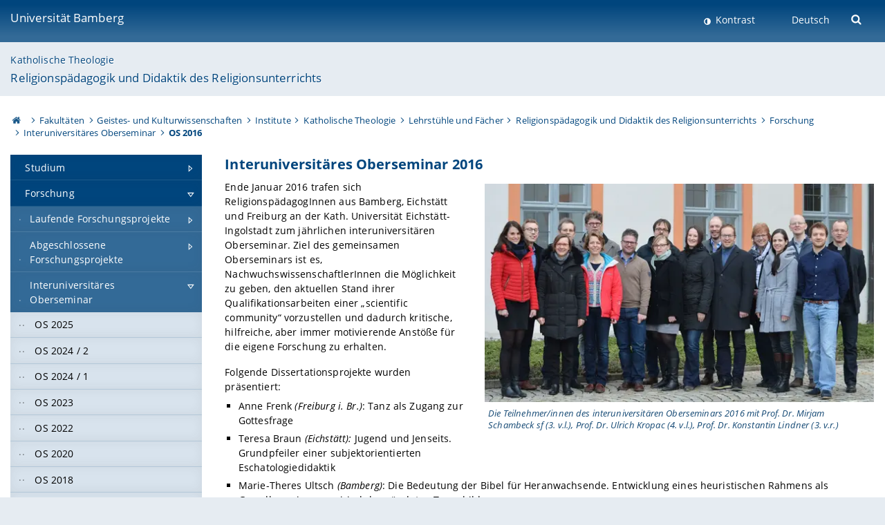

--- FILE ---
content_type: text/html; charset=utf-8
request_url: https://www.uni-bamberg.de/relpaed/forschung/os/os2016/
body_size: 11031
content:
<!DOCTYPE html>
<html lang="de">
<head>

<meta charset="utf-8">
<!-- 
	featured by elementare teilchen GmbH, www.elementare-teilchen.de

	This website is powered by TYPO3 - inspiring people to share!
	TYPO3 is a free open source Content Management Framework initially created by Kasper Skaarhoj and licensed under GNU/GPL.
	TYPO3 is copyright 1998-2026 of Kasper Skaarhoj. Extensions are copyright of their respective owners.
	Information and contribution at https://typo3.org/
-->



<title>OS 2016 - Religionspaedagogik und Didaktik des Religionsunterrichts: Katholische Theologie </title>
<meta name="generator" content="TYPO3 CMS">
<meta name="viewport" content="width=device-width, initial-scale=1">
<meta name="twitter:card" content="summary">
<meta name="revisit-after" content="7 days">


<link rel="stylesheet" href="/typo3temp/assets/css/0e161fa31ef1359d8d20987651f196ee.css?1728045045" media="all" nonce="oeRnIbgSMV6vJNC0Sxo5c8bz_mqjKFqYwu6_NkGC_WIfELW-X2NBjw">
<link rel="stylesheet" href="/_assets/8ff03e32fdbff3962349cc6e17c99f7d/Css/MediaAlbum.css?1732185887" media="all" nonce="oeRnIbgSMV6vJNC0Sxo5c8bz_mqjKFqYwu6_NkGC_WIfELW-X2NBjw">
<link rel="stylesheet" href="/_assets/47400bb84e4e0324cd1d0a84db430fe5/Css/styles.css?1741641568" media="all" nonce="oeRnIbgSMV6vJNC0Sxo5c8bz_mqjKFqYwu6_NkGC_WIfELW-X2NBjw">
<link href="/_frontend/bundled/assets/@fancyapps-DTpptOfq.css?1769786275" rel="stylesheet" nonce="oeRnIbgSMV6vJNC0Sxo5c8bz_mqjKFqYwu6_NkGC_WIfELW-X2NBjw" >
<link href="/_frontend/bundled/assets/fancyboxCss-Bu88iTds.css?1769786275" rel="stylesheet" nonce="oeRnIbgSMV6vJNC0Sxo5c8bz_mqjKFqYwu6_NkGC_WIfELW-X2NBjw" >
<link href="/_frontend/bundled/assets/screen-D2VbbZ-P.css?1769786275" rel="stylesheet" nonce="oeRnIbgSMV6vJNC0Sxo5c8bz_mqjKFqYwu6_NkGC_WIfELW-X2NBjw" >






<link rel="icon" type="image/png" href="/_frontend/siteunibamberg/favicon/favicon-96x96.png" sizes="96x96" />
        <link rel="icon" type="image/svg+xml" href="/_frontend/siteunibamberg/favicon/favicon.svg" />
        <link rel="shortcut icon" href="/_frontend/siteunibamberg/favicon/favicon.ico" />
        <link rel="apple-touch-icon" sizes="180x180" href="/_frontend/siteunibamberg/favicon/apple-touch-icon.png" />
        <link rel="manifest" href="">
<link rel="canonical" href="https://www.uni-bamberg.de/relpaed/forschung/os/os2016/"/>


<script type="application/ld+json">[{"@context":"https:\/\/www.schema.org","@type":"BreadcrumbList","itemListElement":[{"@type":"ListItem","position":1,"item":{"@id":"https:\/\/www.uni-bamberg.de\/","name":"Startseite"}},{"@type":"ListItem","position":2,"item":{"@id":"https:\/\/www.uni-bamberg.de\/fakultaeten\/","name":"Fakult\u00e4ten"}},{"@type":"ListItem","position":3,"item":{"@id":"https:\/\/www.uni-bamberg.de\/guk\/","name":"Geistes- und Kulturwissenschaften"}},{"@type":"ListItem","position":4,"item":{"@id":"https:\/\/www.uni-bamberg.de\/guk\/institute\/","name":"Institute"}},{"@type":"ListItem","position":5,"item":{"@id":"https:\/\/www.uni-bamberg.de\/ktheo\/","name":"Katholische Theologie"}},{"@type":"ListItem","position":6,"item":{"@id":"https:\/\/www.uni-bamberg.de\/ktheo\/lehrstuehle\/","name":"Lehrst\u00fchle und F\u00e4cher"}},{"@type":"ListItem","position":7,"item":{"@id":"https:\/\/www.uni-bamberg.de\/relpaed\/","name":"Religionsp\u00e4dagogik und Didaktik des Religionsunterrichts"}},{"@type":"ListItem","position":8,"item":{"@id":"https:\/\/www.uni-bamberg.de\/relpaed\/forschung\/","name":"Forschung"}},{"@type":"ListItem","position":9,"item":{"@id":"https:\/\/www.uni-bamberg.de\/relpaed\/forschung\/os\/","name":"Interuniversit\u00e4res Oberseminar"}},{"@type":"ListItem","position":10,"item":{"@id":"https:\/\/www.uni-bamberg.de\/relpaed\/forschung\/os\/os2016\/","name":"OS 2016"}}]}]</script>
</head>
<body class="page  page--default  act-responsive "
	      data-page="103839" data-rootline="18944 62 21124 21166 238 256 2438 4234 13539 103839 "><nav class="page__skiplinks"><ul><li><a href="#nav-main">zur Hauptnavigation springen</a></li><li><a href="#content-main">zum Inhaltsbereich springen</a></li></ul></nav><div class="responsive"></div><div id="top" class="page__wrapper"><header class="page-head-mobile no-print"><div data-headroom class="page-head-mobile__item  clearfix "><nav class="page-head-mobile__nav"><a class="page-head-mobile__nav__link  js-show-nav" href="#" title="Navigation"></a></nav><div class="page-head-mobile__brand"><a href="/" title="Universität Bamberg">Universität Bamberg</a></div><a class="[ page-head__search-hint ] js-search-toggle" href="#" title="Suche"><span class="u-visually-hidden">
						Suche öffnen
					</span></a></div><div class="page-content__nav-parents"><div class="nav-parents__button"><a href="#" class="nav-parents__button--link  [ link-list__link ] js-show-nav-parents" title="Navigation">
						Sie befinden sich hier:
					</a></div><nav class="nav-parents"><ul class="nav-parents__list  [ link-list ]"><li class="[ nav-parents__item  nav-parent__item--parent ]  link-list__item" ><a href="/" class="nav-parents__link  [ link-list__link ]" title="Modern studieren, international forschen, innovativ lehren und gelassen leben in Bamberg. Das Welterbe ist unser Campus &amp;#127891;">Startseite</a></li><li class="[ nav-parents__item  nav-parent__item--parent ]  link-list__item" ><a href="/fakultaeten/" class="nav-parents__link  [ link-list__link ]" title="Die vier Fakultäten der Uni: Geistes- und Kulturwissenschaften, Sozial- und Wirtschaftswissenschaften, Humanwissenschaften, Wirtschaftsinformatik">Fakultäten</a></li><li class="[ nav-parents__item  nav-parent__item--parent ]  link-list__item" ><a href="/guk/" class="nav-parents__link  [ link-list__link ]" title="Fakultät Geistes- und Kulturwissenschaften: Sprach- und Literaturwissenschaften, Philosophie, Theologie, Geschichte, Archäologie und Geographie">Geistes- und Kulturwissenschaften</a></li><li class="[ nav-parents__item  nav-parent__item--parent ]  link-list__item" ><a href="/guk/institute/" class="nav-parents__link  [ link-list__link ]" title="Übersicht über die geistes- und kulturwissenschaftlichen Institute an der Universität Bamberg">Institute</a></li><li class="[ nav-parents__item  nav-parent__item--parent ]  link-list__item" ><a href="/ktheo/" class="nav-parents__link  [ link-list__link ]" title="Herzlich willkommen am Institut für Katholische Theologie">Katholische Theologie</a></li><li class="[ nav-parents__item  nav-parent__item--parent ]  link-list__item" ><a href="/ktheo/lehrstuehle/" class="nav-parents__link  [ link-list__link ]" title="Katholische Theologie">Lehrstühle und Fächer</a></li><li class="[ nav-parents__item  nav-parent__item--parent ]  link-list__item" ><a href="/relpaed/" class="nav-parents__link  [ link-list__link ]" title="Religionspaedagogik und Didaktik des Religionsunterrichts: Katholische Theologie">Religionspädagogik und Didaktik des Religionsunterrichts</a></li><li class="[ nav-parents__item  nav-parent__item--parent ]  link-list__item" ><a href="/relpaed/forschung/" class="nav-parents__link  [ link-list__link ]" title="Forschung - Religionspaedagogik und Didaktik des Religionsunterrichts">Forschung</a></li><li class="[ nav-parents__item  nav-parent__item--parent ]  link-list__item" ><a href="/relpaed/forschung/os/" class="nav-parents__link  [ link-list__link ]" title="Interuniversitäres Oberseminar">Interuniversitäres Oberseminar</a></li><li class="[ nav-parents__item  nav-parent__item--parent ]  link-list__item" ><a href="/relpaed/forschung/os/os2016/" class="nav-parents__link  [ link-list__link ]" title="OS 2016">OS 2016</a></li></ul></nav></div><div class="[ page-head__search  page-head__search--mobile ]  js-search"><form class="search-global search-global--mobile js-search-global-form" action="https://www.google.com"><fieldset><label class="search-global__option js-search-option is-active" data-search-option="Unibamberg">
                    www.uni-bamberg.de
                    <input type="radio" name="searchOption" value="www.uni-bamberg.de"/></label><label class="search-global__option js-search-option" data-search-option="Univis">
                    univis.uni-bamberg.de
                    <input type="radio" name="searchOption" value="univis.uni-bamberg.de"/></label><label class="search-global__option js-search-option" data-search-option="Fis">
                    fis.uni-bamberg.de
                    <input type="radio" name="searchOption" value="fis.uni-bamberg.de"/></label></fieldset><fieldset><input name="q" type="text" class="search__input js-search-global-input" placeholder="Mit Google suchen" aria-label="search"/><button type="submit" class="search__submit  js-search-global-submit" title="Suche starten"><span class="u-visually-hidden">Suche starten</span></button><div class="search__engines-container"><label class="search__engine  js-search-engine is-active" data-search-engine="Google"><input class="u-visually-hidden" type="radio" name="searchEngine" value="https://www.google.de/search"><span class="search__engine-icon search__engine-icon-google"></span><span class="u-visually-hidden">Google</span></label><label class="search__engine  js-search-engine" data-search-engine="Ecosia"><input class="u-visually-hidden" type="radio" name="searchEngine" value="https://www.ecosia.org/search"><span class="search__engine-icon search__engine-icon-ecosia"></span><span class="u-visually-hidden">Ecosia</span></label><label class="search__engine  js-search-engine" data-search-engine="Bing"><input class="u-visually-hidden" type="radio" name="searchEngine" value="https://www.bing.com/search"><span class="search__engine-icon search__engine-icon-bing"></span><span class="u-visually-hidden">Bing</span></label></div></fieldset><button type="button" class="search-global__close js-search-toggle"><span class="u-visually-hidden">Suche schließen</span></button></form></div></header><header class="page-head"><div class="page-head__item  clearfix  [ box  box--large  box--brand-1st ]  [ rounded--topright--large  rounded--topleft ]  gradient--header"><div class="page-head__brand"><div class="page-head__logo"><a href="/" title="Universität Bamberg"><span class="page-head__logo__img page-head__logo__img--de">&nbsp; </span> Universität Bamberg</a></div></div><div class="page-head__useractions no-print"><div class="[ page-head__contrast ]"><div class="contrastx"><et-state-toggle active-class="t-contrast" inactive-class="" cookie="contrastTheme" el="body"><button
                                    type="button"
                                    class="contrast__button"
                                >
                                    Kontrast
                                </button></et-state-toggle></div></div><div class="[ page-head__language ]"><nav class="nav-language"><ul class="[ list-inline  link-list  list-inline--delimited  list-inline--delimited-shadow  list-inline--delimited-bright  list-inline--delimited-large  ][ nav-language__list ]  js-lang-list"><li data-testid="language-link" class="list-inline__item  nav-language__item--mobile  [ c-nav-lang__link  c-nav-lang__link--active ]">Deutsch</li></ul></nav></div><div class="[ page-head__search ]"><button class="search__toggle js-search-toggle" type="button"><span class="u-visually-hidden">Suche öffnen</span></button></div></div><div class="[ page-head__search-overlay ] rounded--topleft rounded--topright--large js-search"><form class="search-global js-search-global-form" action="https://www.google.com"><fieldset><label class="search-global__option js-search-option is-active" data-search-option="Unibamberg">
                    www.uni-bamberg.de
                    <input type="radio" name="searchOption" value="www.uni-bamberg.de"/></label><label class="search-global__option js-search-option" data-search-option="Univis">
                    univis.uni-bamberg.de
                    <input type="radio" name="searchOption" value="univis.uni-bamberg.de"/></label><label class="search-global__option js-search-option" data-search-option="Fis">
                    fis.uni-bamberg.de
                    <input type="radio" name="searchOption" value="fis.uni-bamberg.de"/></label></fieldset><fieldset><input name="q" type="text" class="search__input js-search-global-input" placeholder="Mit Google suchen" aria-label="search"/><button type="submit" class="search__submit  js-search-global-submit" title="Suche starten"><span class="u-visually-hidden">Suche starten</span></button><div class="search__engines-container"><label class="search__engine  js-search-engine is-active" data-search-engine="Google"><input class="u-visually-hidden" type="radio" name="searchEngine" value="https://www.google.de/search"><span class="search__engine-icon search__engine-icon-google"></span><span class="u-visually-hidden">Google</span></label><label class="search__engine  js-search-engine" data-search-engine="Ecosia"><input class="u-visually-hidden" type="radio" name="searchEngine" value="https://www.ecosia.org/search"><span class="search__engine-icon search__engine-icon-ecosia"></span><span class="u-visually-hidden">Ecosia</span></label><label class="search__engine  js-search-engine" data-search-engine="Bing"><input class="u-visually-hidden" type="radio" name="searchEngine" value="https://www.bing.com/search"><span class="search__engine-icon search__engine-icon-bing"></span><span class="u-visually-hidden">Bing</span></label></div></fieldset><button type="button" class="search-global__close js-search-toggle"><span class="u-visually-hidden">Suche schließen</span></button></form></div></div><div class="page-head__sector  [ box  box--brand-1st-light ] "><div class="sector__logo"></div><p class="[ sector__title  sector__title2 ]"><a href="/ktheo/">Katholische Theologie</a></p><p class="[ sector__title  sector__title1 ]"><a href="/relpaed/">Religionspädagogik und Didaktik des Religionsunterrichts</a></p></div><div class="page-head__breadcrumb  [ stripe ]  js-breadcrumb"><ol class="nav-breadcrumb  nav-breadcrumb--delimited list-inline"><li class="nav-breadcrumb__item"><a href="/" class="icon--home">&nbsp;<span class="u-visually-hidden">Otto-Friedrich-Universität Bamberg</span></a></li><li class="nav-breadcrumb__item" ><a href="/fakultaeten/" class="nav-breadcrumb__link" title="Die vier Fakultäten der Uni: Geistes- und Kulturwissenschaften, Sozial- und Wirtschaftswissenschaften, Humanwissenschaften, Wirtschaftsinformatik">Fakultäten</a></li><li class="nav-breadcrumb__item" ><a href="/guk/" class="nav-breadcrumb__link" title="Fakultät Geistes- und Kulturwissenschaften: Sprach- und Literaturwissenschaften, Philosophie, Theologie, Geschichte, Archäologie und Geographie">Geistes- und Kulturwissenschaften</a></li><li class="nav-breadcrumb__item" ><a href="/guk/institute/" class="nav-breadcrumb__link" title="Übersicht über die geistes- und kulturwissenschaftlichen Institute an der Universität Bamberg">Institute</a></li><li class="nav-breadcrumb__item" ><a href="/ktheo/" class="nav-breadcrumb__link" title="Herzlich willkommen am Institut für Katholische Theologie">Katholische Theologie</a></li><li class="nav-breadcrumb__item" ><a href="/ktheo/lehrstuehle/" class="nav-breadcrumb__link" title="Katholische Theologie">Lehrstühle und Fächer</a></li><li class="nav-breadcrumb__item" ><a href="/relpaed/" class="nav-breadcrumb__link" title="Religionspaedagogik und Didaktik des Religionsunterrichts: Katholische Theologie">Religionspädagogik und Didaktik des Religionsunterrichts</a></li><li class="nav-breadcrumb__item" ><a href="/relpaed/forschung/" class="nav-breadcrumb__link" title="Forschung - Religionspaedagogik und Didaktik des Religionsunterrichts">Forschung</a></li><li class="nav-breadcrumb__item" ><a href="/relpaed/forschung/os/" class="nav-breadcrumb__link" title="Interuniversitäres Oberseminar">Interuniversitäres Oberseminar</a></li><li class="[ nav-breadcrumb__item  nav-breadcrumb__item--active ]">OS 2016</li></ol></div></header><main class="page-content"><div class="page-content__nav" id="nav-main"><!-- Start nav-mobile --><nav class="nav-mobile  js-nav-panel" data-ui-component="Mobile navigation"><div class="page-content__sector [ box  box--brand-1st-light ] ">
						Seitenbereich: 
						<p class="[ sector__title  sector__title2 ]"><a href="/ktheo/">Katholische Theologie</a></p><p class="[ sector__title  sector__title1 ]"><a href="/relpaed/">Religionspädagogik und Didaktik des Religionsunterrichts</a></p></div><div class="page-content__useractions"><et-state-toggle active-class="t-contrast" inactive-class="" cookie="contrastTheme" el="body"><button type="button" class="page-content__contrast contrast__button  link-list__item__link contrastx--mobile  contrastx">
                                Kontrast
                            </button></et-state-toggle><button class="[ page-content__language-hint ]  js-toggle-lang">
							Sprache
						</button><div class="page-content__language"><nav class=" [ nav-language  nav-language--mobile ] js-lang"><ul class="[ list-inline  link-list  list-inline--delimited  list-inline--delimited-shadow  list-inline--delimited-bright  list-inline--delimited-large  ][ nav-language__list ]  js-lang-list"><li data-testid="language-link" class="list-inline__item  nav-language__item--mobile  [ c-nav-lang__link  c-nav-lang__link--active ]">Deutsch</li></ul></nav></div></div><nav class="nav-sector " data-ui-component="Sector navigation"><ul class="nav-sector__container  [ link-list ]"><li class="[ nav-sector__item  nav-sector__item--parent  nav-sector__item--flyout  nav-sector__item--first ]  [ link-list__item ]" data-page="4235"><a href="/relpaed/studium/" class="nav-sector__link  [ link-list__link ]  js-nav-sector__link--has-subpages"><span class="nav-sector__link-text">Studium</span><span class="nav-sector__expand js-expand"></span></a><ul class="[ nav-sector__container  nav-sector__container--level-2 ]  [ link-list ]"><li class="[ nav-sector__item  nav-sector__item--flyout  nav-sector__item--first ]  link-list__item" data-page="18334"><a href="/relpaed/studium/studiengaenge/" class="nav-sector__link  [ link-list__link ]"><span class="nav-sector__link-text">Studiengänge</span></a></li><li class="[ nav-sector__item  nav-sector__item--flyout  ]  link-list__item" data-page="18332"><a href="/relpaed/studium/lehrveranstaltungen/" class="nav-sector__link  [ link-list__link ]"><span class="nav-sector__link-text">Lehrveranstaltungen</span></a></li><li class="[ nav-sector__item  nav-sector__item--parent  nav-sector__item--flyout ]  [ link-list__item ]" data-page="58924"><a href="/relpaed/studium/studienbegleitende-praktika/" class="nav-sector__link  [ link-list__link ]  js-nav-sector__link--has-subpages"><span class="nav-sector__link-text">Studienbegleitende Praktika</span><span class="nav-sector__expand js-expand"></span></a><ul class="[ nav-sector__container  nav-sector__container--level-3 ]  [ link-list ]"><li class="[ nav-sector__item  nav-sector__item--flyout  nav-sector__item--first ]  link-list__item" data-page="62703"><a href="/relpaed/studium/studienbegleitende-praktika/praktikum-grundschulen/" class="nav-sector__link  [ link-list__link ]"><span class="nav-sector__link-text">Praktikum: Grundschulen</span></a></li><li class="[ nav-sector__item  nav-sector__item--flyout  ]  link-list__item" data-page="62701"><a href="/relpaed/studium/studienbegleitende-praktika/praktikum-mittelschulen/" class="nav-sector__link  [ link-list__link ]"><span class="nav-sector__link-text">Praktikum: Mittelschulen</span></a></li><li class="[ nav-sector__item  nav-sector__item--flyout  ]  link-list__item" data-page="62700"><a href="/relpaed/studium/studienbegleitende-praktika/praktikum-realschulen/" class="nav-sector__link  [ link-list__link ]"><span class="nav-sector__link-text">Praktikum: Realschulen</span></a></li><li class="[ nav-sector__item  nav-sector__item--flyout  ]  link-list__item" data-page="60935"><a href="/relpaed/studium/studienbegleitende-praktika/praktikum-gymnasien/" class="nav-sector__link  [ link-list__link ]"><span class="nav-sector__link-text">Praktikum: Gymnasien</span></a></li><li class="[ nav-sector__item  nav-sector__item--flyout  ]  link-list__item" data-page="60934"><a href="/relpaed/studium/studienbegleitende-praktika/praktikum-berufliche-schulen/" class="nav-sector__link  [ link-list__link ]"><span class="nav-sector__link-text">Praktikum: berufliche Schulen</span></a></li><li class="[ nav-sector__item  nav-sector__item--flyout  nav-sector__item--last ]  link-list__item" data-page="137477"><a href="/relpaed/studium/studienbegleitende-praktika/praktikum-ma-religionen-verstehen/" class="nav-sector__link  [ link-list__link ]"><span class="nav-sector__link-text">Praktikum: MA Religionen verstehen</span></a></li></ul></li><li class="[ nav-sector__item  nav-sector__item--parent  nav-sector__item--flyout ]  [ link-list__item ]" data-page="27974"><a href="/relpaed/studium/pruefungen/" class="nav-sector__link  [ link-list__link ]  js-nav-sector__link--has-subpages"><span class="nav-sector__link-text">Prüfungen</span><span class="nav-sector__expand js-expand"></span></a><ul class="[ nav-sector__container  nav-sector__container--level-3 ]  [ link-list ]"><li class="[ nav-sector__item  nav-sector__item--parent  nav-sector__item--flyout  nav-sector__item--first ]  [ link-list__item ]" data-page="18088"><a href="/relpaed/studium/pruefungen/themen/" class="nav-sector__link  [ link-list__link ]  js-nav-sector__link--has-subpages"><span class="nav-sector__link-text">Klausurthemen</span><span class="nav-sector__expand js-expand"></span></a><ul class="[ nav-sector__container  nav-sector__container--level-4 ]  [ link-list ]"><li class="[ nav-sector__item  nav-sector__item--wouldbeparent  nav-sector__item--flyout  nav-sector__item--first ]  [ link-list__item ]" data-page="13552"><a href="/relpaed/studium/pruefungen/themen/la-gym/" class="nav-sector__link  [ link-list__link ]"><span class="nav-sector__link-text">LA Gymnasium</span><span class="nav-sector__expand"></span></a></li><li class="[ nav-sector__item  nav-sector__item--wouldbeparent  nav-sector__item--flyout ]  [ link-list__item ]" data-page="13551"><a href="/relpaed/studium/pruefungen/themen/labs/" class="nav-sector__link  [ link-list__link ]"><span class="nav-sector__link-text">LA Berufliche Schulen</span><span class="nav-sector__expand"></span></a></li><li class="[ nav-sector__item  nav-sector__item--wouldbeparent  nav-sector__item--flyout ]  [ link-list__item ]" data-page="13550"><a href="/relpaed/studium/pruefungen/themen/la-rs/" class="nav-sector__link  [ link-list__link ]"><span class="nav-sector__link-text">LA Realschule</span><span class="nav-sector__expand"></span></a></li><li class="[ nav-sector__item  nav-sector__item--wouldbeparent  nav-sector__item--flyout ]  [ link-list__item ]" data-page="13548"><a href="/relpaed/studium/pruefungen/themen/lahs/" class="nav-sector__link  [ link-list__link ]"><span class="nav-sector__link-text">LA Mittel-/Hauptschule</span><span class="nav-sector__expand"></span></a></li><li class="[ nav-sector__item  nav-sector__item--wouldbeparent  nav-sector__item--flyout ]  [ link-list__item ]" data-page="13549"><a href="/relpaed/studium/pruefungen/themen/lahsdid/" class="nav-sector__link  [ link-list__link ]"><span class="nav-sector__link-text">LA Mittel-/Hauptschule - Didaktikfach</span><span class="nav-sector__expand"></span></a></li><li class="[ nav-sector__item  nav-sector__item--wouldbeparent  nav-sector__item--flyout  nav-sector__item--last ]  [ link-list__item ]" data-page="13666"><a href="/relpaed/studium/pruefungen/themen/lags/" class="nav-sector__link  [ link-list__link ]"><span class="nav-sector__link-text">LA Grundschule</span><span class="nav-sector__expand"></span></a></li></ul></li><li class="[ nav-sector__item  nav-sector__item--flyout  ]  link-list__item" data-page="19801"><a href="/relpaed/studium/pruefungen/pruefungsanmeldung/" class="nav-sector__link  [ link-list__link ]"><span class="nav-sector__link-text">Anmeldeformulare</span></a></li><li class="[ nav-sector__item  nav-sector__item--flyout  nav-sector__item--last ]  link-list__item" data-page="148571"><a href="/relpaed/studium/pruefungen/muendliche-pruefungen-ws-2025-26/" class="nav-sector__link  [ link-list__link ]"><span class="nav-sector__link-text">Mündliche Prüfungen WS 2025/26</span></a></li></ul></li><li class="[ nav-sector__item  nav-sector__item--parent  nav-sector__item--flyout ]  [ link-list__item ]" data-page="30470"><a href="/relpaed/studium/abschlussarbeiten/" class="nav-sector__link  [ link-list__link ]  js-nav-sector__link--has-subpages"><span class="nav-sector__link-text">Abschlussarbeiten</span><span class="nav-sector__expand js-expand"></span></a><ul class="[ nav-sector__container  nav-sector__container--level-3 ]  [ link-list ]"><li class="[ nav-sector__item  nav-sector__item--flyout  nav-sector__item--first ]  link-list__item" data-page="126281"><a href="/relpaed/studium/abschlussarbeiten/betreuung/" class="nav-sector__link  [ link-list__link ]"><span class="nav-sector__link-text">Betreuung von Abschlussarbeiten</span></a></li><li class="[ nav-sector__item  nav-sector__item--flyout  ]  link-list__item" data-page="43542"><a href="/relpaed/studium/abschlussarbeiten/praemiert/" class="nav-sector__link  [ link-list__link ]"><span class="nav-sector__link-text">prämierte Abschlussarbeiten</span></a></li><li class="[ nav-sector__item  nav-sector__item--flyout  ]  link-list__item" data-page="79811"><a href="/relpaed/studium/abschlussarbeiten/abgeschlossene-arbeiten-bei-kabus/" class="nav-sector__link  [ link-list__link ]"><span class="nav-sector__link-text">abgeschlossene Arbeiten (bei Andrea Kabus)</span></a></li><li class="[ nav-sector__item  nav-sector__item--flyout  ]  link-list__item" data-page="30471"><a href="/relpaed/studium/abschlussarbeiten/abgeschlossene-arbeiten-bei-lindner/" class="nav-sector__link  [ link-list__link ]"><span class="nav-sector__link-text">abgeschlossene Arbeiten (bei Konstantin Lindner)</span></a></li><li class="[ nav-sector__item  nav-sector__item--flyout  nav-sector__item--last ]  link-list__item" data-page="30472"><a href="/relpaed/studium/abschlussarbeiten/laufende-arbeiten/" class="nav-sector__link  [ link-list__link ]"><span class="nav-sector__link-text">laufende Arbeiten</span></a></li></ul></li><li class="[ nav-sector__item  nav-sector__item--flyout  nav-sector__item--last ]  link-list__item" data-page="44448"><a href="/relpaed/studium/exportmodule/" class="nav-sector__link  [ link-list__link ]"><span class="nav-sector__link-text">Exportmodule</span></a></li></ul></li><li class="[ nav-sector__item  nav-sector__item--parent  nav-sector__item--flyout ]  [ link-list__item ]" data-page="4234"><a href="/relpaed/forschung/" class="nav-sector__link  [ link-list__link ]  js-nav-sector__link--has-subpages"><span class="nav-sector__link-text">Forschung</span><span class="nav-sector__expand js-expand"></span></a><ul class="[ nav-sector__container  nav-sector__container--level-2 ]  [ link-list ]"><li class="[ nav-sector__item  nav-sector__item--parent  nav-sector__item--flyout  nav-sector__item--first ]  [ link-list__item ]" data-page="29734"><a href="/relpaed/forschung/projekte/" class="nav-sector__link  [ link-list__link ]  js-nav-sector__link--has-subpages"><span class="nav-sector__link-text">Laufende Forschungsprojekte</span><span class="nav-sector__expand js-expand"></span></a><ul class="[ nav-sector__container  nav-sector__container--level-3 ]  [ link-list ]"><li class="[ nav-sector__item  nav-sector__item--parent  nav-sector__item--flyout  nav-sector__item--first ]  [ link-list__item ]" data-page="90877"><a href="/relpaed/forschung/projekte/konfessionelle-kooperation/" class="nav-sector__link  [ link-list__link ]  js-nav-sector__link--has-subpages"><span class="nav-sector__link-text">Konfessionelle Kooperation</span><span class="nav-sector__expand js-expand"></span></a><ul class="[ nav-sector__container  nav-sector__container--level-4 ]  [ link-list ]"><li class="[ nav-sector__item  nav-sector__item--flyout  nav-sector__item--first ]  link-list__item" data-page="125540"><a href="/relpaed/forschung/projekte/konfessionelle-kooperation/forschung/" class="nav-sector__link  [ link-list__link ]"><span class="nav-sector__link-text">Forschung</span></a></li><li class="[ nav-sector__item  nav-sector__item--wouldbeparent  nav-sector__item--flyout ]  [ link-list__item ]" data-page="125380"><a href="/relpaed/forschung/projekte/konfessionelle-kooperation/lehre/" class="nav-sector__link  [ link-list__link ]"><span class="nav-sector__link-text">Lehre</span><span class="nav-sector__expand"></span></a></li><li class="[ nav-sector__item  nav-sector__item--wouldbeparent  nav-sector__item--flyout ]  [ link-list__item ]" data-page="167742"><a href="/relpaed/forschung/projekte/konfessionelle-kooperation/zertifikat-konfessionelle-kooperation/" class="nav-sector__link  [ link-list__link ]"><span class="nav-sector__link-text">Zertifikat</span><span class="nav-sector__expand"></span></a></li><li class="[ nav-sector__item  nav-sector__item--wouldbeparent  nav-sector__item--flyout  nav-sector__item--last ]  [ link-list__item ]" data-page="125379"><a href="/relpaed/forschung/projekte/konfessionelle-kooperation/veranstaltungen/" class="nav-sector__link  [ link-list__link ]"><span class="nav-sector__link-text">Transfer</span><span class="nav-sector__expand"></span></a></li></ul></li><li class="[ nav-sector__item  nav-sector__item--parent  nav-sector__item--flyout ]  [ link-list__item ]" data-page="158468"><a href="/relpaed/forschung/projekte/digitalitaet/" class="nav-sector__link  [ link-list__link ]  js-nav-sector__link--has-subpages"><span class="nav-sector__link-text">Religiöses Lernen in einer Kultur der Digitalität</span><span class="nav-sector__expand js-expand"></span></a><ul class="[ nav-sector__container  nav-sector__container--level-4 ]  [ link-list ]"><li class="[ nav-sector__item  nav-sector__item--wouldbeparent  nav-sector__item--flyout  nav-sector__item--first ]  [ link-list__item ]" data-page="169371"><a href="/relpaed/forschung/projekte/digitalitaet/dikule/" class="nav-sector__link  [ link-list__link ]"><span class="nav-sector__link-text">DiKuLe - Blended Learning</span><span class="nav-sector__expand"></span></a></li><li class="[ nav-sector__item  nav-sector__item--wouldbeparent  nav-sector__item--flyout  nav-sector__item--last ]  [ link-list__item ]" data-page="164559"><a href="/relpaed/forschung/projekte/digitalitaet/diso-re/" class="nav-sector__link  [ link-list__link ]"><span class="nav-sector__link-text">DiSo-RE</span><span class="nav-sector__expand"></span></a></li></ul></li><li class="[ nav-sector__item  nav-sector__item--parent  nav-sector__item--flyout ]  [ link-list__item ]" data-page="128546"><a href="/relpaed/forschung/projekte/strebe/" class="nav-sector__link  [ link-list__link ]  js-nav-sector__link--has-subpages"><span class="nav-sector__link-text">Stärkung des konfessionellen Religionsunterrichts an Berufsschulen (StReBe)</span><span class="nav-sector__expand js-expand"></span></a><ul class="[ nav-sector__container  nav-sector__container--level-4 ]  [ link-list ]"><li class="[ nav-sector__item  nav-sector__item--flyout  nav-sector__item--first ]  link-list__item" data-page="133873"><a href="/relpaed/forschung/projekte/strebe/timeline/" class="nav-sector__link  [ link-list__link ]"><span class="nav-sector__link-text">StReBe-Projektverlauf</span></a></li><li class="[ nav-sector__item  nav-sector__item--flyout  ]  link-list__item" data-page="128549"><a href="/relpaed/forschung/projekte/strebe/ps/" class="nav-sector__link  [ link-list__link ]"><span class="nav-sector__link-text">StReBe-Projektschulen</span></a></li><li class="[ nav-sector__item  nav-sector__item--flyout  ]  link-list__item" data-page="128547"><a href="/relpaed/forschung/projekte/strebe/team/" class="nav-sector__link  [ link-list__link ]"><span class="nav-sector__link-text">StReBe-Forschungsgruppe</span></a></li><li class="[ nav-sector__item  nav-sector__item--flyout  ]  link-list__item" data-page="128548"><a href="/relpaed/forschung/projekte/strebe/organe/" class="nav-sector__link  [ link-list__link ]"><span class="nav-sector__link-text">StReBe-Organe</span></a></li><li class="[ nav-sector__item  nav-sector__item--flyout  nav-sector__item--last ]  link-list__item" data-page="169886"><a href="/relpaed/forschung/projekte/strebe/projektevaluation/" class="nav-sector__link  [ link-list__link ]"><span class="nav-sector__link-text">StReBe - Projektevaluation</span></a></li></ul></li><li class="[ nav-sector__item  nav-sector__item--flyout  ]  link-list__item" data-page="29747"><a href="/relpaed/forschung/projekte/kgimru/" class="nav-sector__link  [ link-list__link ]"><span class="nav-sector__link-text">Kirchengeschichtliche Inhalte im Religionsunterricht</span></a></li><li class="[ nav-sector__item  nav-sector__item--flyout  ]  link-list__item" data-page="118024"><a href="/relpaed/forschung/projekte/kultur/" class="nav-sector__link  [ link-list__link ]"><span class="nav-sector__link-text">Kulturbezogene (Lehrer/-innen-)Bildung</span></a></li><li class="[ nav-sector__item  nav-sector__item--flyout  ]  link-list__item" data-page="29749"><a href="/relpaed/forschung/projekte/wertebildung-im-religionsunterricht/" class="nav-sector__link  [ link-list__link ]"><span class="nav-sector__link-text">Wertebildung im Religionsunterricht</span></a></li><li class="[ nav-sector__item  nav-sector__item--flyout  ]  link-list__item" data-page="103864"><a href="/relpaed/forschung/projekte/eurw/" class="nav-sector__link  [ link-list__link ]"><span class="nav-sector__link-text">Dissertationsprojekt: Erlebnispädagogik und religiöse Wirklichkeitsdeutung</span></a></li><li class="[ nav-sector__item  nav-sector__item--flyout  nav-sector__item--last ]  link-list__item" data-page="122138"><a href="/relpaed/forschung/projekte/himmlisch/" class="nav-sector__link  [ link-list__link ]"><span class="nav-sector__link-text">Entwicklung eines Unterrichtswerks für katholische Religionslehre an der Mittelschule</span></a></li></ul></li><li class="[ nav-sector__item  nav-sector__item--parent  nav-sector__item--flyout ]  [ link-list__item ]" data-page="135391"><a href="/relpaed/forschung/abgeschlossen/" class="nav-sector__link  [ link-list__link ]  js-nav-sector__link--has-subpages"><span class="nav-sector__link-text">Abgeschlossene Forschungsprojekte</span><span class="nav-sector__expand js-expand"></span></a><ul class="[ nav-sector__container  nav-sector__container--level-3 ]  [ link-list ]"><li class="[ nav-sector__item  nav-sector__item--flyout  nav-sector__item--first ]  link-list__item" data-page="156839"><a href="/relpaed/forschung/projekte/vr/" class="nav-sector__link  [ link-list__link ]"><span class="nav-sector__link-text">Dissertationsprojekt: VR-Kirchenpädagogik</span></a></li><li class="[ nav-sector__item  nav-sector__item--flyout  ]  link-list__item" data-page="135066"><a href="/relpaed/forschung/projekte/dissertationsprojekt-religioes-und-weltanschaulich-heterogene-lerngruppen-als-herausforderung-fuer-religionslehrkraefte-eine-qualitativ-empirische-studie/" class="nav-sector__link  [ link-list__link ]"><span class="nav-sector__link-text">Dissertationsprojekt: Religiös und weltanschaulich heterogene Lerngruppen als Herausforderung für Religionslehrkräfte. Eine qualitativ-empirische Studie</span></a></li><li class="[ nav-sector__item  nav-sector__item--flyout  ]  link-list__item" data-page="94871"><a href="/relpaed/forschung/projekte/bibel/" class="nav-sector__link  [ link-list__link ]"><span class="nav-sector__link-text">Dissertationsprojekt: Die Bedeutung der Bibel für Heranwachsende</span></a></li><li class="[ nav-sector__item  nav-sector__item--flyout  ]  link-list__item" data-page="94870"><a href="/relpaed/forschung/abgeschlossen/irb/" class="nav-sector__link  [ link-list__link ]"><span class="nav-sector__link-text">Dissertationsprojekt: Fremdheitskonzepte und Fremdheitszuschreibungen in interreligiöser Bildung</span></a></li><li class="[ nav-sector__item  nav-sector__item--flyout  nav-sector__item--last ]  link-list__item" data-page="128996"><a href="/relpaed/forschung/abgeschlossen/drhf/" class="nav-sector__link  [ link-list__link ]"><span class="nav-sector__link-text">Forschungskolloquium 2019</span></a></li></ul></li><li class="[ nav-sector__item  nav-sector__item--parent  nav-sector__item--flyout  nav-sector__item--last ]  [ link-list__item ]" data-page="13539"><a href="/relpaed/forschung/os/" class="nav-sector__link  [ link-list__link ]  js-nav-sector__link--has-subpages"><span class="nav-sector__link-text">Interuniversitäres Oberseminar</span><span class="nav-sector__expand js-expand"></span></a><ul class="[ nav-sector__container  nav-sector__container--level-3 ]  [ link-list ]"><li class="[ nav-sector__item  nav-sector__item--flyout  nav-sector__item--first ]  link-list__item" data-page="172157"><a href="/relpaed/forschung/os/os-2025/" class="nav-sector__link  [ link-list__link ]"><span class="nav-sector__link-text">OS 2025</span></a></li><li class="[ nav-sector__item  nav-sector__item--flyout  ]  link-list__item" data-page="170952"><a href="/relpaed/forschung/os/2024-2/" class="nav-sector__link  [ link-list__link ]"><span class="nav-sector__link-text">OS 2024 / 2</span></a></li><li class="[ nav-sector__item  nav-sector__item--flyout  ]  link-list__item" data-page="163197"><a href="/relpaed/forschung/os/2024/" class="nav-sector__link  [ link-list__link ]"><span class="nav-sector__link-text">OS 2024 / 1</span></a></li><li class="[ nav-sector__item  nav-sector__item--flyout  ]  link-list__item" data-page="156140"><a href="/relpaed/forschung/os/2023/" class="nav-sector__link  [ link-list__link ]"><span class="nav-sector__link-text">OS 2023</span></a></li><li class="[ nav-sector__item  nav-sector__item--flyout  ]  link-list__item" data-page="152937"><a href="/relpaed/forschung/os/2022/" class="nav-sector__link  [ link-list__link ]"><span class="nav-sector__link-text">OS 2022</span></a></li><li class="[ nav-sector__item  nav-sector__item--flyout  ]  link-list__item" data-page="132150"><a href="/relpaed/forschung/os/2020/" class="nav-sector__link  [ link-list__link ]"><span class="nav-sector__link-text">OS 2020</span></a></li><li class="[ nav-sector__item  nav-sector__item--flyout  ]  link-list__item" data-page="121031"><a href="/relpaed/forschung/os/os2018/" class="nav-sector__link  [ link-list__link ]"><span class="nav-sector__link-text">OS 2018</span></a></li><li class="[ nav-sector__item  nav-sector__item--flyout  ]  link-list__item" data-page="117610"><a href="/relpaed/forschung/os/os2017/" class="nav-sector__link  [ link-list__link ]"><span class="nav-sector__link-text">OS 2017</span></a></li><li class="[ nav-sector__item  nav-sector__item--flyout  ]  link-list__item" data-page="103839"><a href="/relpaed/forschung/os/os2016/" class="nav-sector__link  [ link-list__link ]"><span class="nav-sector__link-text">OS 2016</span></a></li><li class="[ nav-sector__item  nav-sector__item--flyout  ]  link-list__item" data-page="92623"><a href="/relpaed/forschung/os/os2015/" class="nav-sector__link  [ link-list__link ]"><span class="nav-sector__link-text">OS 2015</span></a></li><li class="[ nav-sector__item  nav-sector__item--flyout  nav-sector__item--last ]  link-list__item" data-page="92624"><a href="/relpaed/forschung/os/os2014/" class="nav-sector__link  [ link-list__link ]"><span class="nav-sector__link-text">OS 2014</span></a></li></ul></li></ul></li><li class="[ nav-sector__item  nav-sector__item--parent  nav-sector__item--flyout ]  [ link-list__item ]" data-page="4233"><a href="/relpaed/transfer/" class="nav-sector__link  [ link-list__link ]  js-nav-sector__link--has-subpages"><span class="nav-sector__link-text">Transfer</span><span class="nav-sector__expand js-expand"></span></a><ul class="[ nav-sector__container  nav-sector__container--level-2 ]  [ link-list ]"><li class="[ nav-sector__item  nav-sector__item--parent  nav-sector__item--flyout  nav-sector__item--first ]  [ link-list__item ]" data-page="120957"><a href="/relpaed/transfer/vortraege/" class="nav-sector__link  [ link-list__link ]  js-nav-sector__link--has-subpages"><span class="nav-sector__link-text">Gastvorträge, Ausstellungen, Lesungen etc.</span><span class="nav-sector__expand js-expand"></span></a><ul class="[ nav-sector__container  nav-sector__container--level-3 ]  [ link-list ]"><li class="[ nav-sector__item  nav-sector__item--flyout  nav-sector__item--first ]  link-list__item" data-page="162435"><a href="/relpaed/transfer/vortraege/gastvortrag-ndekah/" class="nav-sector__link  [ link-list__link ]"><span class="nav-sector__link-text">Guest Lecture: "Education for all in Malawi"</span></a></li><li class="[ nav-sector__item  nav-sector__item--flyout  ]  link-list__item" data-page="162434"><a href="/relpaed/transfer/vortraege/gastvortrag-havel/" class="nav-sector__link  [ link-list__link ]"><span class="nav-sector__link-text">Gastvortrag "Religiöse Bildung in säkularem Kontext"</span></a></li><li class="[ nav-sector__item  nav-sector__item--flyout  ]  link-list__item" data-page="162433"><a href="/relpaed/transfer/vortraegegastvortrag-ru-in-oesterreich/" class="nav-sector__link  [ link-list__link ]"><span class="nav-sector__link-text">Gastvortrag: "Religionsunterricht in Österreich"</span></a></li><li class="[ nav-sector__item  nav-sector__item--flyout  ]  link-list__item" data-page="162432"><a href="/relpaed/transfer/vortraegegastvortrag-porzelt/" class="nav-sector__link  [ link-list__link ]"><span class="nav-sector__link-text">Gastvortrag: "Das Religionsbuch als Ernstfall religionsdidaktischer Praxisorientierung"</span></a></li><li class="[ nav-sector__item  nav-sector__item--flyout  ]  link-list__item" data-page="122137"><a href="/relpaed/transfer/vortraege/gastvortrag-riegel/" class="nav-sector__link  [ link-list__link ]"><span class="nav-sector__link-text">Gastvortrag: "Wie (über-)morgen Religion unterrichten?"</span></a></li><li class="[ nav-sector__item  nav-sector__item--flyout  ]  link-list__item" data-page="120958"><a href="/relpaed/transfer/vortraege/festival/" class="nav-sector__link  [ link-list__link ]"><span class="nav-sector__link-text">Kindergartenprojekt: "Festival der Schöpfung"</span></a></li><li class="[ nav-sector__item  nav-sector__item--flyout  ]  link-list__item" data-page="117984"><a href="/relpaed/transfer/vortraege/dokufilm2017/" class="nav-sector__link  [ link-list__link ]"><span class="nav-sector__link-text">Filmpräsentation: "lebensunwert, unerwünscht"</span></a></li><li class="[ nav-sector__item  nav-sector__item--flyout  ]  link-list__item" data-page="112562"><a href="/relpaed/transfer/vortraege/lasker-wallfisch/" class="nav-sector__link  [ link-list__link ]"><span class="nav-sector__link-text">Lesung: "Ihr sollt die Wahrheit erben"</span></a></li><li class="[ nav-sector__item  nav-sector__item--parent  nav-sector__item--flyout ]  [ link-list__item ]" data-page="89568"><a href="/relpaed/transfer/vortraege/ausstellung-promis/" class="nav-sector__link  [ link-list__link ]  js-nav-sector__link--has-subpages"><span class="nav-sector__link-text">Wanderausstellung: "Was Promis glauben"</span><span class="nav-sector__expand js-expand"></span></a><ul class="[ nav-sector__container  nav-sector__container--level-4 ]  [ link-list ]"><li class="[ nav-sector__item  nav-sector__item--flyout  nav-sector__item--last ]  link-list__item" data-page="89686"><a href="/relpaed/transfer/vortraege/ausstellung-promis/idee-der-ausstellung/" class="nav-sector__link  [ link-list__link ]"><span class="nav-sector__link-text">Idee der Ausstellung</span></a></li></ul></li><li class="[ nav-sector__item  nav-sector__item--parent  nav-sector__item--flyout ]  [ link-list__item ]" data-page="86375"><a href="/relpaed/transfer/vortraege/vortragsreihe-evolutionstheorie-und-schoepfungsglaube/" class="nav-sector__link  [ link-list__link ]  js-nav-sector__link--has-subpages"><span class="nav-sector__link-text">Vortragsreihe: "Evolutionstheorie und Schöpfungsglaube"</span><span class="nav-sector__expand js-expand"></span></a><ul class="[ nav-sector__container  nav-sector__container--level-4 ]  [ link-list ]"><li class="[ nav-sector__item  nav-sector__item--flyout  nav-sector__item--first ]  link-list__item" data-page="87613"><a href="/relpaed/transfer/vortraege/vortragsreihe-evolutionstheorie-und-schoepfungsglaube/evolutionstheorie-und-schoepfungsglaube-vortrag-dr-christian-hoeger/" class="nav-sector__link  [ link-list__link ]"><span class="nav-sector__link-text">Evolutionstheorie und Schöpfungsglaube - Vortrag Dr. Christian Höger</span></a></li><li class="[ nav-sector__item  nav-sector__item--flyout  ]  link-list__item" data-page="89582"><a href="/relpaed/transfer/vortraege/vortragsreihe-evolutionstheorie-und-schoepfungsglaube/evolutionstheorie-und-schoepfungsglaube-vortrag-prof-dr-ulrich-kropac/" class="nav-sector__link  [ link-list__link ]"><span class="nav-sector__link-text">Evolutionstheorie und Schöpfungsglaube - Vortrag Prof. Dr. Ulrich Kropac</span></a></li><li class="[ nav-sector__item  nav-sector__item--flyout  nav-sector__item--last ]  link-list__item" data-page="89725"><a href="/relpaed/transfer/vortraege/vortragsreihe-evolutionstheorie-und-schoepfungsglaube/evolutionstheorie-und-schoepfungsglaube-vortrag-prof-dr-ulrich-kattmann/" class="nav-sector__link  [ link-list__link ]"><span class="nav-sector__link-text">Evolutionstheorie und Schöpfungsglaube - Vortrag Prof. Dr. Ulrich Kattmann</span></a></li></ul></li><li class="[ nav-sector__item  nav-sector__item--flyout  nav-sector__item--last ]  link-list__item" data-page="59273"><a href="/relpaed/transfer/vortraege/wanderausstellung/" class="nav-sector__link  [ link-list__link ]"><span class="nav-sector__link-text">Wanderausstellung: "Tolle Typen heute"</span></a></li></ul></li><li class="[ nav-sector__item  nav-sector__item--parent  nav-sector__item--flyout  nav-sector__item--last ]  [ link-list__item ]" data-page="45436"><a href="/relpaed/transfer/sut/" class="nav-sector__link  [ link-list__link ]  js-nav-sector__link--has-subpages"><span class="nav-sector__link-text">Studientage und Tagungen</span><span class="nav-sector__expand js-expand"></span></a><ul class="[ nav-sector__container  nav-sector__container--level-3 ]  [ link-list ]"><li class="[ nav-sector__item  nav-sector__item--flyout  nav-sector__item--first ]  link-list__item" data-page="91558"><a href="/relpaed/transfer/sut/kompetent-konfessionell-kooperieren/" class="nav-sector__link  [ link-list__link ]"><span class="nav-sector__link-text">Kompetent konfessionell kooperieren</span></a></li><li class="[ nav-sector__item  nav-sector__item--flyout  ]  link-list__item" data-page="79810"><a href="/relpaed/transfer/sut/reli-das-wertefach/" class="nav-sector__link  [ link-list__link ]"><span class="nav-sector__link-text">Reli - das Wertefach?</span></a></li><li class="[ nav-sector__item  nav-sector__item--flyout  ]  link-list__item" data-page="75170"><a href="/relpaed/transfer/sut/glaube/" class="nav-sector__link  [ link-list__link ]"><span class="nav-sector__link-text">Wie viel Glaube ...</span></a></li><li class="[ nav-sector__item  nav-sector__item--flyout  ]  link-list__item" data-page="75171"><a href="/relpaed/transfer/sut/elementarb/" class="nav-sector__link  [ link-list__link ]"><span class="nav-sector__link-text">Religiöse Elementarbildung</span></a></li><li class="[ nav-sector__item  nav-sector__item--flyout  nav-sector__item--last ]  link-list__item" data-page="75169"><a href="/relpaed/transfer/sut/religion/" class="nav-sector__link  [ link-list__link ]"><span class="nav-sector__link-text">Wie viel Religion ...</span></a></li></ul></li></ul></li><li class="[ nav-sector__item  nav-sector__item--parent  nav-sector__item--flyout ]  [ link-list__item ]" data-page="13513"><a href="/relpaed/team/" class="nav-sector__link  [ link-list__link ]  js-nav-sector__link--has-subpages"><span class="nav-sector__link-text">Team und Kontakt</span><span class="nav-sector__expand js-expand"></span></a><ul class="[ nav-sector__container  nav-sector__container--level-2 ]  [ link-list ]"><li class="[ nav-sector__item  nav-sector__item--parent  nav-sector__item--flyout  nav-sector__item--first ]  [ link-list__item ]" data-page="97200"><a href="/relpaed/team/brustkern/" class="nav-sector__link  [ link-list__link ]  js-nav-sector__link--has-subpages"><span class="nav-sector__link-text">StR Florian Brustkern</span><span class="nav-sector__expand js-expand"></span></a><ul class="[ nav-sector__container  nav-sector__container--level-3 ]  [ link-list ]"><li class="[ nav-sector__item  nav-sector__item--flyout  nav-sector__item--last ]  link-list__item" data-page="97201"><a href="/relpaed/team/brustkern/person/" class="nav-sector__link  [ link-list__link ]"><span class="nav-sector__link-text">zur Person</span></a></li></ul></li><li class="[ nav-sector__item  nav-sector__item--flyout  ]  link-list__item" data-page="90718"><a href="/relpaed/team/gruener/" class="nav-sector__link  [ link-list__link ]"><span class="nav-sector__link-text">Angela Grüner, Sekretärin</span></a></li><li class="[ nav-sector__item  nav-sector__item--parent  nav-sector__item--flyout ]  [ link-list__item ]" data-page="134306"><a href="/relpaed/team/jung/" class="nav-sector__link  [ link-list__link ]  js-nav-sector__link--has-subpages"><span class="nav-sector__link-text">StR Lukas Jung</span><span class="nav-sector__expand js-expand"></span></a><ul class="[ nav-sector__container  nav-sector__container--level-3 ]  [ link-list ]"><li class="[ nav-sector__item  nav-sector__item--flyout  nav-sector__item--last ]  link-list__item" data-page="153924"><a href="/relpaed/team/jung/zur-person/" class="nav-sector__link  [ link-list__link ]"><span class="nav-sector__link-text">zur Person</span></a></li></ul></li><li class="[ nav-sector__item  nav-sector__item--parent  nav-sector__item--flyout ]  [ link-list__item ]" data-page="13517"><a href="/relpaed/team/kabus/" class="nav-sector__link  [ link-list__link ]  js-nav-sector__link--has-subpages"><span class="nav-sector__link-text">Dr. Andrea Kabus</span><span class="nav-sector__expand js-expand"></span></a><ul class="[ nav-sector__container  nav-sector__container--level-3 ]  [ link-list ]"><li class="[ nav-sector__item  nav-sector__item--flyout  nav-sector__item--first ]  link-list__item" data-page="13526"><a href="/relpaed/team/kabus/person/" class="nav-sector__link  [ link-list__link ]"><span class="nav-sector__link-text">zur Person</span></a></li><li class="[ nav-sector__item  nav-sector__item--flyout  nav-sector__item--last ]  link-list__item" data-page="13531"><a href="/relpaed/team/kabus/publikationen/" class="nav-sector__link  [ link-list__link ]"><span class="nav-sector__link-text">Publikationen</span></a></li></ul></li><li class="[ nav-sector__item  nav-sector__item--parent  nav-sector__item--flyout ]  [ link-list__item ]" data-page="160290"><a href="/relpaed/team/langenhorst/" class="nav-sector__link  [ link-list__link ]  js-nav-sector__link--has-subpages"><span class="nav-sector__link-text">Johanna Langenhorst</span><span class="nav-sector__expand js-expand"></span></a><ul class="[ nav-sector__container  nav-sector__container--level-3 ]  [ link-list ]"><li class="[ nav-sector__item  nav-sector__item--flyout  nav-sector__item--last ]  link-list__item" data-page="160291"><a href="/relpaed/team/theresia-witt/zur-person-1/" class="nav-sector__link  [ link-list__link ]"><span class="nav-sector__link-text">zur Person</span></a></li></ul></li><li class="[ nav-sector__item  nav-sector__item--parent  nav-sector__item--flyout ]  [ link-list__item ]" data-page="13518"><a href="/relpaed/team/lindner/" class="nav-sector__link  [ link-list__link ]  js-nav-sector__link--has-subpages"><span class="nav-sector__link-text">Prof. Dr. Konstantin Lindner</span><span class="nav-sector__expand js-expand"></span></a><ul class="[ nav-sector__container  nav-sector__container--level-3 ]  [ link-list ]"><li class="[ nav-sector__item  nav-sector__item--flyout  nav-sector__item--first ]  link-list__item" data-page="13527"><a href="/relpaed/team/lindner/person/" class="nav-sector__link  [ link-list__link ]"><span class="nav-sector__link-text">zur Person</span></a></li><li class="[ nav-sector__item  nav-sector__item--flyout  nav-sector__item--last ]  link-list__item" data-page="13532"><a href="/relpaed/team/lindner/publikationen/" class="nav-sector__link  [ link-list__link ]"><span class="nav-sector__link-text">Publikationen</span></a></li></ul></li><li class="[ nav-sector__item  nav-sector__item--parent  nav-sector__item--flyout ]  [ link-list__item ]" data-page="97199"><a href="/relpaed/team/ultsch/" class="nav-sector__link  [ link-list__link ]  js-nav-sector__link--has-subpages"><span class="nav-sector__link-text">Dr. Marie-Theres Ultsch</span><span class="nav-sector__expand js-expand"></span></a><ul class="[ nav-sector__container  nav-sector__container--level-3 ]  [ link-list ]"><li class="[ nav-sector__item  nav-sector__item--flyout  nav-sector__item--last ]  link-list__item" data-page="97202"><a href="/relpaed/team/ultsch/person/" class="nav-sector__link  [ link-list__link ]"><span class="nav-sector__link-text">zur Person</span></a></li></ul></li><li class="[ nav-sector__item  nav-sector__item--parent  nav-sector__item--flyout ]  [ link-list__item ]" data-page="134307"><a href="/relpaed/team/externe-doktorandinnen/" class="nav-sector__link  [ link-list__link ]  js-nav-sector__link--has-subpages"><span class="nav-sector__link-text">externe Doktorandinnen und Doktoranden</span><span class="nav-sector__expand js-expand"></span></a><ul class="[ nav-sector__container  nav-sector__container--level-3 ]  [ link-list ]"><li class="[ nav-sector__item  nav-sector__item--parent  nav-sector__item--flyout  nav-sector__item--last ]  [ link-list__item ]" data-page="169485"><a href="/relpaed/team/scherer/" class="nav-sector__link  [ link-list__link ]  js-nav-sector__link--has-subpages"><span class="nav-sector__link-text">Maximilian Scherer</span><span class="nav-sector__expand js-expand"></span></a><ul class="[ nav-sector__container  nav-sector__container--level-4 ]  [ link-list ]"><li class="[ nav-sector__item  nav-sector__item--flyout  nav-sector__item--last ]  link-list__item" data-page="169487"><a href="/relpaed/team/scherer/zur-person/" class="nav-sector__link  [ link-list__link ]"><span class="nav-sector__link-text">zur Person</span></a></li></ul></li></ul></li><li class="[ nav-sector__item  nav-sector__item--parent  nav-sector__item--flyout ]  [ link-list__item ]" data-page="97203"><a href="/relpaed/team/lehrbeauftragte/" class="nav-sector__link  [ link-list__link ]  js-nav-sector__link--has-subpages"><span class="nav-sector__link-text">Lehrbeauftragte</span><span class="nav-sector__expand js-expand"></span></a><ul class="[ nav-sector__container  nav-sector__container--level-3 ]  [ link-list ]"><li class="[ nav-sector__item  nav-sector__item--flyout  nav-sector__item--last ]  link-list__item" data-page="55985"><a href="/relpaed/team/lehrbeauftragte/eisenbeiss/" class="nav-sector__link  [ link-list__link ]"><span class="nav-sector__link-text">OStR Dipl. Hdl. Daniel Eisenbeiß</span></a></li></ul></li><li class="[ nav-sector__item  nav-sector__item--flyout  ]  link-list__item" data-page="13521"><a href="/relpaed/team/shks/" class="nav-sector__link  [ link-list__link ]"><span class="nav-sector__link-text">Studentische Mitarbeiterinnen</span></a></li><li class="[ nav-sector__item  nav-sector__item--parent  nav-sector__item--flyout  nav-sector__item--last ]  [ link-list__item ]" data-page="13522"><a href="/relpaed/team/ehemalige/" class="nav-sector__link  [ link-list__link ]  js-nav-sector__link--has-subpages"><span class="nav-sector__link-text">Ehemalige</span><span class="nav-sector__expand js-expand"></span></a><ul class="[ nav-sector__container  nav-sector__container--level-3 ]  [ link-list ]"><li class="[ nav-sector__item  nav-sector__item--parent  nav-sector__item--flyout  nav-sector__item--first ]  [ link-list__item ]" data-page="146894"><a href="/relpaed/team/theresia-witt/" class="nav-sector__link  [ link-list__link ]  js-nav-sector__link--has-subpages"><span class="nav-sector__link-text">Dr. Theresia Witt</span><span class="nav-sector__expand js-expand"></span></a><ul class="[ nav-sector__container  nav-sector__container--level-4 ]  [ link-list ]"><li class="[ nav-sector__item  nav-sector__item--flyout  nav-sector__item--last ]  link-list__item" data-page="146983"><a href="/relpaed/team/theresia-witt/zur-person/" class="nav-sector__link  [ link-list__link ]"><span class="nav-sector__link-text">zur Person</span></a></li></ul></li><li class="[ nav-sector__item  nav-sector__item--flyout  ]  link-list__item" data-page="134383"><a href="/relpaed/team/externe-doktorandinnen/carolin-kremer/" class="nav-sector__link  [ link-list__link ]"><span class="nav-sector__link-text">Dr. Carolin Kremer</span></a></li><li class="[ nav-sector__item  nav-sector__item--parent  nav-sector__item--flyout ]  [ link-list__item ]" data-page="104012"><a href="/relpaed/team/ehemalige/freuding/" class="nav-sector__link  [ link-list__link ]  js-nav-sector__link--has-subpages"><span class="nav-sector__link-text">Dr. Janosch Freuding</span><span class="nav-sector__expand js-expand"></span></a><ul class="[ nav-sector__container  nav-sector__container--level-4 ]  [ link-list ]"><li class="[ nav-sector__item  nav-sector__item--flyout  nav-sector__item--last ]  link-list__item" data-page="132762"><a href="/relpaed/team/ehemalige/freuding/person/" class="nav-sector__link  [ link-list__link ]"><span class="nav-sector__link-text">zur Person</span></a></li></ul></li><li class="[ nav-sector__item  nav-sector__item--parent  nav-sector__item--flyout ]  [ link-list__item ]" data-page="13520"><a href="/relpaed/team/ehemalige/bergold/" class="nav-sector__link  [ link-list__link ]  js-nav-sector__link--has-subpages"><span class="nav-sector__link-text">apl. Prof. Dr. Ralph Bergold</span><span class="nav-sector__expand js-expand"></span></a><ul class="[ nav-sector__container  nav-sector__container--level-4 ]  [ link-list ]"><li class="[ nav-sector__item  nav-sector__item--flyout  nav-sector__item--first ]  link-list__item" data-page="13528"><a href="/relpaed/team/ehemalige/bergold/person/" class="nav-sector__link  [ link-list__link ]"><span class="nav-sector__link-text">zur Person</span></a></li><li class="[ nav-sector__item  nav-sector__item--flyout  nav-sector__item--last ]  link-list__item" data-page="13533"><a href="/relpaed/team/ehemalige/bergold/publikationen/" class="nav-sector__link  [ link-list__link ]"><span class="nav-sector__link-text">Publikationen</span></a></li></ul></li><li class="[ nav-sector__item  nav-sector__item--parent  nav-sector__item--flyout ]  [ link-list__item ]" data-page="127951"><a href="/relpaed/team/ehemalige/rudroff/" class="nav-sector__link  [ link-list__link ]  js-nav-sector__link--has-subpages"><span class="nav-sector__link-text">StRin Laura Rudroff</span><span class="nav-sector__expand js-expand"></span></a><ul class="[ nav-sector__container  nav-sector__container--level-4 ]  [ link-list ]"><li class="[ nav-sector__item  nav-sector__item--flyout  nav-sector__item--last ]  link-list__item" data-page="127952"><a href="/relpaed/team/ehemalige/rudroff/person/" class="nav-sector__link  [ link-list__link ]"><span class="nav-sector__link-text">zur Person</span></a></li></ul></li><li class="[ nav-sector__item  nav-sector__item--flyout  nav-sector__item--last ]  link-list__item" data-page="132767"><a href="/relpaed/team/ehemalige/endres/" class="nav-sector__link  [ link-list__link ]"><span class="nav-sector__link-text">Dr. Magdalena Endres</span></a></li></ul></li></ul></li><li class="[ nav-sector__item  nav-sector__item--parent  nav-sector__item--flyout ]  [ link-list__item ]" data-page="26398"><a href="/relpaed/theowerk/" class="nav-sector__link  [ link-list__link ]  js-nav-sector__link--has-subpages"><span class="nav-sector__link-text">TheoWerk</span><span class="nav-sector__expand js-expand"></span></a><ul class="[ nav-sector__container  nav-sector__container--level-2 ]  [ link-list ]"><li class="[ nav-sector__item  nav-sector__item--flyout  nav-sector__item--first ]  link-list__item" data-page="148386"><a href="/relpaed/theowerk/raumausstattung/" class="nav-sector__link  [ link-list__link ]"><span class="nav-sector__link-text">Raumausstattung</span></a></li><li class="[ nav-sector__item  nav-sector__item--flyout  ]  link-list__item" data-page="148385"><a href="/relpaed/theowerk/team/" class="nav-sector__link  [ link-list__link ]"><span class="nav-sector__link-text">Team</span></a></li><li class="[ nav-sector__item  nav-sector__item--flyout  ]  link-list__item" data-page="148387"><a href="/relpaed/theowerk/materialien/" class="nav-sector__link  [ link-list__link ]"><span class="nav-sector__link-text">Materialien</span></a></li><li class="[ nav-sector__item  nav-sector__item--flyout  ]  link-list__item" data-page="148388"><a href="/relpaed/theowerk/raumnutzung/" class="nav-sector__link  [ link-list__link ]"><span class="nav-sector__link-text">Raumnutzung</span></a></li><li class="[ nav-sector__item  nav-sector__item--parent  nav-sector__item--flyout  nav-sector__item--last ]  [ link-list__item ]" data-page="148389"><a href="/relpaed/theowerk/digitaler-content/" class="nav-sector__link  [ link-list__link ]  js-nav-sector__link--has-subpages"><span class="nav-sector__link-text">Apps und digitaler Content</span><span class="nav-sector__expand js-expand"></span></a><ul class="[ nav-sector__container  nav-sector__container--level-3 ]  [ link-list ]"><li class="[ nav-sector__item  nav-sector__item--flyout  nav-sector__item--first ]  link-list__item" data-page="134954"><a href="/relpaed/theowerk/digitaler-content/vr-kirchenpaedagogik/" class="nav-sector__link  [ link-list__link ]"><span class="nav-sector__link-text">Kirchen(raum)pädagogik</span></a></li><li class="[ nav-sector__item  nav-sector__item--flyout  ]  link-list__item" data-page="134945"><a href="/relpaed/theowerk/digitaler-content/lehr-lern-hilfsmittel/" class="nav-sector__link  [ link-list__link ]"><span class="nav-sector__link-text">Lehr-Lern-Hilfsmittel</span></a></li><li class="[ nav-sector__item  nav-sector__item--flyout  ]  link-list__item" data-page="134952"><a href="/relpaed/theowerk/digitaler-content/zeugnisse-des-glaubens/" class="nav-sector__link  [ link-list__link ]"><span class="nav-sector__link-text">Zeugnisse des Glaubens</span></a></li><li class="[ nav-sector__item  nav-sector__item--flyout  ]  link-list__item" data-page="134953"><a href="/relpaed/theowerk/digitaler-content/interreligoeses-lernen/" class="nav-sector__link  [ link-list__link ]"><span class="nav-sector__link-text">Interreligöses Lernen</span></a></li><li class="[ nav-sector__item  nav-sector__item--flyout  ]  link-list__item" data-page="148857"><a href="/relpaed/theowerk/digitaler-content/religioese-erfahrungsraeume-in-vr/" class="nav-sector__link  [ link-list__link ]"><span class="nav-sector__link-text">Religiöse Erfahrungsräume in VR</span></a></li><li class="[ nav-sector__item  nav-sector__item--flyout  nav-sector__item--last ]  link-list__item" data-page="171567"><a href="/relpaed/theowerk/digitale-ausstellungen/" class="nav-sector__link  [ link-list__link ]"><span class="nav-sector__link-text">Digitale Ausstellungen</span></a></li></ul></li></ul></li><li class="[ nav-sector__item  nav-sector__item--parent  nav-sector__item--flyout ]  [ link-list__item ]" data-page="17456"><a href="/relpaed/praktikumsl/" class="nav-sector__link  [ link-list__link ]  js-nav-sector__link--has-subpages"><span class="nav-sector__link-text">Infos für Praktikumslehrer:innen</span><span class="nav-sector__expand js-expand"></span></a><ul class="[ nav-sector__container  nav-sector__container--level-2 ]  [ link-list ]"><li class="[ nav-sector__item  nav-sector__item--parent  nav-sector__item--flyout  nav-sector__item--last ]  [ link-list__item ]" data-page="46061"><a href="/relpaed/praktikumsl/praktikumsl/" class="nav-sector__link  [ link-list__link ]  js-nav-sector__link--has-subpages"><span class="nav-sector__link-text">Fortbildungen für Praktikumslehrer:innen</span><span class="nav-sector__expand js-expand"></span></a><ul class="[ nav-sector__container  nav-sector__container--level-3 ]  [ link-list ]"><li class="[ nav-sector__item  nav-sector__item--flyout  nav-sector__item--first ]  link-list__item" data-page="171718"><a href="/relpaed/praktikumsl/praktikumsl/fortbildung-2025/" class="nav-sector__link  [ link-list__link ]"><span class="nav-sector__link-text">Fortbildung 2025</span></a></li><li class="[ nav-sector__item  nav-sector__item--flyout  ]  link-list__item" data-page="171712"><a href="/relpaed/praktikumsl/praktikumsl/fortbildung-2023-1/" class="nav-sector__link  [ link-list__link ]"><span class="nav-sector__link-text">Fortbildung 2024</span></a></li><li class="[ nav-sector__item  nav-sector__item--flyout  ]  link-list__item" data-page="161604"><a href="/relpaed/praktikumsl/praktikumsl/fortbildung-2023/" class="nav-sector__link  [ link-list__link ]"><span class="nav-sector__link-text">Fortbildung 2023</span></a></li><li class="[ nav-sector__item  nav-sector__item--flyout  ]  link-list__item" data-page="148354"><a href="/relpaed/praktikumsl/praktikumsl/fortbildung-2022/" class="nav-sector__link  [ link-list__link ]"><span class="nav-sector__link-text">Fortbildung 2022</span></a></li><li class="[ nav-sector__item  nav-sector__item--flyout  ]  link-list__item" data-page="147962"><a href="/relpaed/praktikumsl/praktikumsl/40-jaehriges-jubilaeum-2021/" class="nav-sector__link  [ link-list__link ]"><span class="nav-sector__link-text">40-jähriges Jubiläum 2021</span></a></li><li class="[ nav-sector__item  nav-sector__item--flyout  ]  link-list__item" data-page="137803"><a href="/relpaed/praktikumsl/praktikumsl/fortbildung-2021/" class="nav-sector__link  [ link-list__link ]"><span class="nav-sector__link-text">Fortbildung 2021</span></a></li><li class="[ nav-sector__item  nav-sector__item--flyout  ]  link-list__item" data-page="130894"><a href="/relpaed/praktikumsl/praktikumsl/2020/" class="nav-sector__link  [ link-list__link ]"><span class="nav-sector__link-text">Fortbildung 2020</span></a></li><li class="[ nav-sector__item  nav-sector__item--flyout  ]  link-list__item" data-page="127581"><a href="/relpaed/praktikumsl/praktikumsl/2019/" class="nav-sector__link  [ link-list__link ]"><span class="nav-sector__link-text">Fortbildung 2019</span></a></li><li class="[ nav-sector__item  nav-sector__item--flyout  ]  link-list__item" data-page="127580"><a href="/relpaed/praktikumsl/praktikumsl/2018/" class="nav-sector__link  [ link-list__link ]"><span class="nav-sector__link-text">Fortbildung 2018</span></a></li><li class="[ nav-sector__item  nav-sector__item--flyout  ]  link-list__item" data-page="118990"><a href="/relpaed/praktikumsl/praktikumsl/2017/" class="nav-sector__link  [ link-list__link ]"><span class="nav-sector__link-text">Fortbildung 2017</span></a></li><li class="[ nav-sector__item  nav-sector__item--flyout  ]  link-list__item" data-page="117619"><a href="/relpaed/praktikumsl/praktikumsl/2016/" class="nav-sector__link  [ link-list__link ]"><span class="nav-sector__link-text">Fortbildung 2016</span></a></li><li class="[ nav-sector__item  nav-sector__item--flyout  ]  link-list__item" data-page="93168"><a href="/relpaed/praktikumsl/praktikumsl/2015/" class="nav-sector__link  [ link-list__link ]"><span class="nav-sector__link-text">Fortbildung 2015</span></a></li><li class="[ nav-sector__item  nav-sector__item--flyout  ]  link-list__item" data-page="85545"><a href="/relpaed/praktikumsl/praktikumsl/2014/" class="nav-sector__link  [ link-list__link ]"><span class="nav-sector__link-text">Fortbildung 2014</span></a></li><li class="[ nav-sector__item  nav-sector__item--flyout  ]  link-list__item" data-page="85547"><a href="/relpaed/praktikumsl/praktikumsl/2013/" class="nav-sector__link  [ link-list__link ]"><span class="nav-sector__link-text">Fortbildung 2013</span></a></li><li class="[ nav-sector__item  nav-sector__item--flyout  ]  link-list__item" data-page="75165"><a href="/relpaed/praktikumsl/praktikumsl/2012/" class="nav-sector__link  [ link-list__link ]"><span class="nav-sector__link-text">Fortbildung 2012</span></a></li><li class="[ nav-sector__item  nav-sector__item--flyout  ]  link-list__item" data-page="75166"><a href="/relpaed/praktikumsl/praktikumsl/30-2011/" class="nav-sector__link  [ link-list__link ]"><span class="nav-sector__link-text">30-jähriges Jubiläum 2011</span></a></li><li class="[ nav-sector__item  nav-sector__item--flyout  ]  link-list__item" data-page="75167"><a href="/relpaed/praktikumsl/praktikumsl/2011/" class="nav-sector__link  [ link-list__link ]"><span class="nav-sector__link-text">Fortbildung 2011</span></a></li><li class="[ nav-sector__item  nav-sector__item--flyout  nav-sector__item--last ]  link-list__item" data-page="75168"><a href="/relpaed/praktikumsl/praktikumsl/2010/" class="nav-sector__link  [ link-list__link ]"><span class="nav-sector__link-text">Fortbildung 2010</span></a></li></ul></li></ul></li><li class="[ nav-sector__item  nav-sector__item--flyout  nav-sector__item--last ]  link-list__item" data-page="2459"><a href="/relpaed/news/" class="nav-sector__link  [ link-list__link ]"><span class="nav-sector__link-text">News</span></a></li></ul></nav></nav><!-- End nav-mobile --><aside class="page-content__nav-links  base-padding--mobile"></aside></div><!--TYPO3SEARCH_begin--><article id="content-main" class="page-content__content" ><section class="page-content__main page-content__main--full"><div id="c268989" class="ce  
"><h2 class="">
	        
                Interuniversitäres Oberseminar 2016
	        
	        </h2><div class="ce-textpic ce-right ce-intext"><div class="[ ce-gallery  ]" data-ce-columns="1" data-ce-images="1"><div class="ce-gallery__content"><div class="ce-column"><figure data-ce-type="jpg"><div class="ce-media-copyright-wrapper"><a href="/fileadmin/_processed_/c/a/csm_Oberseminar2016_5414b1478c.webp" data-fancybox="gallery268989" data-caption="Die Teilnehmer/innen des interuniversitären Oberseminars 2016 mit Prof. Dr. Mirjam Schambeck sf (3. v.l.), Prof. Dr. Ulrich Kropac (4. v.l.), Prof. Dr. Konstantin Lindner (3. v.r.) " aria-label="Interuniversitäres Oberseminar 2016 Gallerie öffnen" data-media="(max-width: 520px);(max-width: 767px);(max-width: 1199px);(max-width: 1399px);(min-width: 1400px)" data-sources="/fileadmin/_processed_/c/a/csm_Oberseminar2016_39d208dceb.webp;
                            /fileadmin/_processed_/c/a/csm_Oberseminar2016_cd8c01aa8e.webp;
                            /fileadmin/_processed_/c/a/csm_Oberseminar2016_1e8668ffb4.webp;
                            /fileadmin/_processed_/c/a/csm_Oberseminar2016_c7af54ee6d.webp;
                        
                        /fileadmin/_processed_/c/a/csm_Oberseminar2016_be5f3fb19f.webp" title="Die Teilnehmer/innen des interuniversitären Oberseminars 2016 mit Prof. Dr. Mirjam Schambeck sf (3. v.l.), Prof. Dr. Ulrich Kropac (4. v.l.), Prof. Dr. Konstantin Lindner (3. v.r.)" class="fancybox-popup"><picture><source srcset="/fileadmin/_processed_/c/a/csm_Oberseminar2016_ee1ad4d5a5.webp" media="(min-width: 981px)" type="image/webp"><source srcset="
                                
                                /fileadmin/_processed_/c/a/csm_Oberseminar2016_d21cbc5ffd.webp 474w,
                                /fileadmin/_processed_/c/a/csm_Oberseminar2016_68e731b201.webp 274w,
                                /fileadmin/_processed_/c/a/csm_Oberseminar2016_bb7b402d01.webp 200w"
                        sizes="calc(100vw - 30px)"
                        type="image/webp"><img data-cr="" class="image-embed-item " loading="lazy" src="/fileadmin/_processed_/c/a/csm_Oberseminar2016_83cdc5930a.webp" width="570" height="320" alt="" /></picture></a></div><figcaption>
                                    Die Teilnehmer/innen des interuniversitären Oberseminars 2016 mit Prof. Dr. Mirjam Schambeck sf (3. v.l.), Prof. Dr. Ulrich Kropac (4. v.l.), Prof. Dr. Konstantin Lindner (3. v.r.) 
                                </figcaption></figure></div></div></div><div class="ce-bodytext"><p>Ende Januar 2016 trafen sich ReligionspädagogInnen aus Bamberg, Eichstätt und Freiburg an der Kath. Universität Eichstätt-Ingolstadt zum jährlichen interuniversitären Oberseminar. Ziel des gemeinsamen Oberseminars ist es, NachwuchswissenschaftlerInnen die Möglichkeit zu geben, den aktuellen Stand ihrer Qualifikationsarbeiten einer „scientific community“ vorzustellen und dadurch kritische, hilfreiche, aber immer motivierende Anstöße für die eigene Forschung zu erhalten. 
</p><p>Folgende Dissertationsprojekte wurden präsentiert:</p><ul><li> Anne Frenk <em>(Freiburg i. Br.)</em>: Tanz als Zugang zur Gottesfrage</li><li>Teresa Braun <em>(Eichstätt):</em> Jugend und Jenseits. Grundpfeiler einer subjektorientierten Eschatologiedidaktik</li><li>Marie-Theres Ultsch <em>(Bamberg)</em>: Die Bedeutung der Bibel für Heranwachsende. Entwicklung eines heuristischen Rahmens als Grundlage einer empirisch begründeten Typenbildung</li><li>Janosch Freuding <em>(Bamberg)</em>: Transkulturelle Dimensionen interreligiösen Lernens </li></ul><p>Das nächste interuniversitäre Oberseminar wird im Januar 2017 an der Universität Bamberg stattfinden.</p></div></div></div></section><div class="container  container__totop  js-totop-link  is-pinned"><div class="c-totop"><a class="c-totop_link" href="#top" title="Zum Seitenanfang"></a></div></div></article><!--TYPO3SEARCH_end--></main></div><footer class="page-content__footer  [ stripe  stripe--content-footer ] "><div class="page-content-footer__wrapper "><div class="page-content-footer__inner-wrapper"><div class=""><p class="page-content-footer__item page-content-footer__descr"><span class="seitenid">Seite 103839</span></p><nav class="page-content-footer__item page-content__nav-meta nav-meta"><ul class="[ list-inline ]"><li><a href="/relpaed/kontaktnavigation/kontakt/">Kontakt</a></li><li><a href="/relpaed/kontaktnavigation/impressum/">Impressum</a></li><li><a href="/its/verfahrensweisen/datenschutz/datenschutzerklaerungen/webauftritt/">Datenschutz</a></li></ul></nav></div></div></div></footer><footer class="page-footer [ stripe  stripe--footer ]"><div class="container  container--footer  page-footer__container"><div class="page-footer__items"><nav class="page-footer__item  page-footer__nav" aria-labelledby="footer-headline-left"><p class="page-footer__item__headline" id="footer-headline-left">Zentrale Online-Services</p><div><ul><li><a href="https://katalog.ub.uni-bamberg.de/" target="_blank" class="external-link-new-window" rel="noreferrer">Bamberger Katalog (Universitätsbibliothek)</a></li><li><a href="https://fis.uni-bamberg.de/" target="_blank" rel="noreferrer">FIS (Forschungsinformationssystem)</a></li><li><a href="/pruefungsamt/fn2sss/" title="FlexNow 2 Uni Bamberg">FlexNow2 für Studierende</a></li><li><a href="/pruefungsamt/flexnow/fn2web/" title="FlexNow 2 Uni Bamberg">FlexNow2 für Mitarbeitende</a></li><li><a href="/intranet/">Intranet</a></li><li><a href="https://o365.uni-bamberg.de/" target="_blank" rel="noreferrer">Office 365</a></li><li><a href="https://qis.uni-bamberg.de/" target="_blank" rel="noreferrer">Online-Dienste</a><br><a href="https://qis.uni-bamberg.de/" target="_blank" rel="noreferrer">(Studierendenkanzlei)</a></li><li><a href="https://univis.uni-bamberg.de" target="_blank" title="UnivIS Uni Bamberg" rel="noreferrer">UnivIS</a></li><li>Uni-Webmail:<br><a href="https://mailex.uni-bamberg.de/" target="_blank" rel="noreferrer">https://mailex.uni-bamberg.de</a><br><a href="https://o365.uni-bamberg.de/" target="_blank" rel="noreferrer">https://o365.uni-bamberg.de</a></li><li><a href="https://vc.uni-bamberg.de" target="_blank" title="VC Uni Bamberg (Virtueller Campus)" rel="noreferrer">Virtueller Campus</a></li></ul></div></nav><nav class="page-footer__item  page-footer__nav" aria-labelledby="footer-headline-middle"><p class="page-footer__item__headline" id="footer-headline-middle">Wichtige Links</p><div><ul><li><a href="/presse/pressemitteilungen/">Presse</a></li><li><a href="/universitaet/anreise/oeffnungszeiten/">Öffnungszeiten</a></li><li><a href="/pruefungsamt/">Prüfungsamt</a></li><li><a href="/its/">IT-Service der Universität</a></li><li><a href="/studium/im-studium/studienorganisation/rueckmeldung/">Rückmeldung</a></li><li><a href="/studierendenkanzlei/">Studierendenkanzlei</a></li><li><a href="/ub/">Universitätsbibliothek</a></li><li><a href="/studium/im-studium/studienorganisation/vorlesungszeiten/">Vorlesungszeiten &amp; Fristen</a></li><li><a href="/studienangebot/">Studienangebot</a></li></ul></div><div><p><a href="/its/verfahrensweisen/barrierefreiheit-erklaerung/" title="Erklärung zur Barrierefreiheit">Erklärung zur Barrierefreiheit</a></p><p><a href="/leichte-sprache/">Uni Bamberg in leichter Sprache</a></p><p>&nbsp;</p></div></nav><section class="page-footer__item  page-footer__item--address  link-marker-none" aria-labelledby="footer-headline-right"><p class="page-footer__item__headline" id="footer-headline-right">Zentraler Kontakt </p><div><p>Otto-Friedrich-Universität Bamberg<br> Kapuzinerstraße 16<br> 96047 Bamberg</p><p>Telefon: 0951 863-0<br> E-Mail: <a href="#" data-mailto-token="kygjrm8nmqrYslg+zykzcpe,bc" data-mailto-vector="-2">post(at)uni-bamberg.de</a></p><ul><li><a href="/universitaet/charakteristika-und-kultur/netzwerke/">Unsere Netzwerke</a></li><li><a href="/zertifikate/">Unsere Zertifikate</a></li></ul></div><div class="page-footer__socialmedia"><p class="page-footer__item__headline">Folgen Sie uns</p><a class="link--instagram" href="https://www.instagram.com/uni_bamberg/" target="_blank" rel="noreferrer" title="Instagram" aria-label="Instagram">Instagram</a><a class="link--facebook" href="https://www.facebook.com/UniBamberg/" target="_blank" rel="noreferrer" title="Facebook" aria-label="Facebook">Facebook</a><a class="link--bluesky" href="https://bsky.app/profile/uni-bamberg.de" target="_blank" rel="noreferrer" title="Bluesky" aria-label="Bluesky">Bluesky</a><a class="link--tiktok" href="https://www.tiktok.com/@unibamberg" target="_blank" rel="noreferrer" title="Tiktok" aria-label="Tiktok">Toktok</a><br/><a href="/universitaet/aktuelles/newsletter-abonnieren/" title="Newsletter abonnieren" class="link--newsletter">Newsletter abonnieren</a></div></section></div></div></footer><script nonce="oeRnIbgSMV6vJNC0Sxo5c8bz_mqjKFqYwu6_NkGC_WIfELW-X2NBjw">
            
            var _paq = _paq || [];
            _paq.push(["disableCookies"]);
            _paq.push(['trackPageView']);
            _paq.push(['enableLinkTracking']);
            _paq.push(['addDownloadExtensions', "html|html"]);
            (function() {
                var u="//matomo.www.uni-bamberg.de/";
                _paq.push(['setTrackerUrl', u+'piwik.php']);
                _paq.push(['setSiteId', 1]);
                if (typeof addTrackerId !== 'undefined') {
                    _paq.push([ 'addTracker', u+'piwik.php', addTrackerId ]);
                }
                var d=document, g=d.createElement('script'), s=d.getElementsByTagName('script')[0];
                g.type='text/javascript'; g.async=true; g.defer=true; g.src=u+'piwik.js'; s.parentNode.insertBefore(g,s);
            })();
        </script><noscript><img src="//matomo.www.uni-bamberg.de/piwik.php?idsite=1" style="border:0;" alt=""></noscript>




<script id="powermail_conditions_container" data-condition-uri="https://www.uni-bamberg.de/relpaed/forschung/os/os2016?type=3132"></script>

<script src="/_assets/948410ace0dfa9ad00627133d9ca8a23/JavaScript/Powermail/Form.min.js?1760518844" defer="defer" nonce="oeRnIbgSMV6vJNC0Sxo5c8bz_mqjKFqYwu6_NkGC_WIfELW-X2NBjw"></script>
<script src="/_assets/6b4f2a2766cf7ae23f682cf290eb0950/JavaScript/PowermailCondition.min.js?1763136161" defer="defer" nonce="oeRnIbgSMV6vJNC0Sxo5c8bz_mqjKFqYwu6_NkGC_WIfELW-X2NBjw"></script>
<script src="/_assets/47400bb84e4e0324cd1d0a84db430fe5/JavaScript/decode.js?1741641568" nonce="oeRnIbgSMV6vJNC0Sxo5c8bz_mqjKFqYwu6_NkGC_WIfELW-X2NBjw"></script>
<script type="module" src="/_frontend/bundled/assets/fancyboxJs-BHHTRmwK.js?1769786275" nonce="oeRnIbgSMV6vJNC0Sxo5c8bz_mqjKFqYwu6_NkGC_WIfELW-X2NBjw"></script>
<script type="module" src="/_frontend/bundled/assets/fancyboxCss-CdT9Fa_t.js?1769786275" nonce="oeRnIbgSMV6vJNC0Sxo5c8bz_mqjKFqYwu6_NkGC_WIfELW-X2NBjw"></script>
<script async="async" src="/typo3temp/assets/js/59cb7c5e3fccb968fb36c2e97ef8bf95.js?1765795484"></script>
<script type="module" src="/_frontend/bundled/assets/main-B6c5PWVy.js?1769786275" nonce="oeRnIbgSMV6vJNC0Sxo5c8bz_mqjKFqYwu6_NkGC_WIfELW-X2NBjw"></script>


</body>
</html>